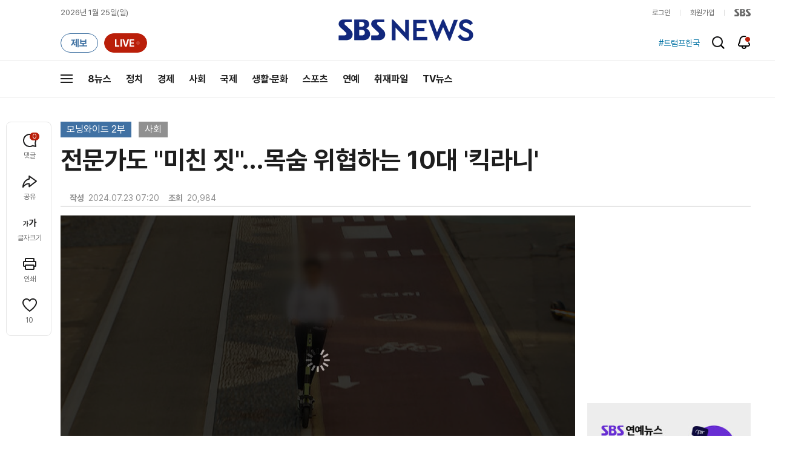

--- FILE ---
content_type: text/html;charset=UTF-8
request_url: https://news.sbs.co.kr/news/newsPlayerIframe.do?news_id=N1007732748&type=NEWS&plink=SBSNEWS&autoplay=Y&playmode=&NoAD=N&vodId=
body_size: 6022
content:
<!DOCTYPE html>
<html lang="ko">
<head>
	<meta charset="utf-8" />
	<meta http-equiv="X-UA-Compatible" content="IE=edge" />
	<title>전문가도 &#34;미친 짓&#34;&hellip;목숨 위협하는 10대 &#39;킥라니&#39; | SBS 뉴스 PLAYER</title>
	<meta name="viewport" content="width=device-width, initial-scale=1.0, maximum-scale=1.0, minimum-scale=1.0, user-scalable=no">
	<link rel="preload" type="text/css" href="/css/news_player.css" as="style" onload="this.onload=null;this.rel='stylesheet'">
	<meta name="keywords" content="SBS 뉴스, SBS, 에스비에스, 동영상, Video, Player">
	<meta name="description" content="얼마 전 고등학생들이 탄 전동킥보드에 길을 지나던 60대가 치어 숨지는 사고가 있었습니다. 이렇게 면허도 없는 청소년들이 전동킥보드를 타다 사고를 내는 경우가 늘고 있지만, 여전히 대책은 부족해 보입니다.KNN 이민재 기자입니다.">
	<meta name="robots" content="noindex,indexifembedded">
	
	<link rel="shortcut icon" href="https://news.sbs.co.kr/favicon.ico" type="image/x-icon">
	<link rel="icon" href="https://news.sbs.co.kr/favicon_32x32.png" sizes="32x32"><link rel="icon" href="https://news.sbs.co.kr/favicon_48x48.png" sizes="48x48"><link rel="icon" href="https://news.sbs.co.kr/favicon_96x96.png" sizes="96x96"><link rel="icon" href="https://news.sbs.co.kr/favicon_144x144.png" sizes="144x144">	

	<link rel="preconnect" href="https://img.sbs.co.kr" crossorigin="anonymous">
	<link rel="preconnect" href="https://static.sbsdlab.co.kr" crossorigin="anonymous">
	<link rel="preconnect" href="https://api-gw.sbsdlab.co.kr" crossorigin="anonymous">


	<link rel="canonical" href="https://news.sbs.co.kr/news/newsPlayerIframe.do?news_id=N1007732748">
	
	<!-- facebook S -->
	<meta property="og:type" content="video">
	<meta property="og:site_name" content="SBS 뉴스">
	<meta property="og:title" content="전문가도 &#34;미친 짓&#34;&hellip;목숨 위협하는 10대 &#39;킥라니&#39;">
	<meta property="og:description" content="얼마 전 고등학생들이 탄 전동킥보드에 길을 지나던 60대가 치어 숨지는 사고가 있었습니다. 이렇게 면허도 없는 청소년들이 전동킥보드를 타다 사고를 내는 경우가 늘고 있지만, 여전히 대책은 부족해 보입니다.KNN 이민재 기자입니다.">
	<meta property="og:site" content="https://news.sbs.co.kr/news/endPage.do?news_id=N1007732748">
	<meta property="og:url" content="https://news.sbs.co.kr/news/endPage.do?news_id=N1007732748">
	<meta property="og:image" content="https://img.sbs.co.kr/newimg/news/20240723/201961926_1280.jpg">
	<!-- facebook E -->
	
	<!-- twitter S -->
	<meta name="twitter:site" content="@SBS8NEWS">
	<meta name="twitter:creator" content="@SBS8NEWS">
	<meta name="twitter:url" content="https://news.sbs.co.kr/news/endPage.do?news_id=N1007732748">
	<meta name="twitter:image" content="https://img.sbs.co.kr/newimg/news/20240723/201961926_1280.jpg">
	<meta name="twitter:title" content='전문가도 &#34;미친 짓&#34;&hellip;목숨 위협하는 10대 &#39;킥라니&#39;'>
	<meta name="twitter:description" content="얼마 전 고등학생들이 탄 전동킥보드에 길을 지나던 60대가 치어 숨지는 사고가 있었습니다. 이렇게 면허도 없는 청소년들이 전동킥보드를 타다 사고를 내는 경우가 늘고 있지만, 여전히 대책은 부족해 보입니다.KNN 이민재 기자입니다.">
	<!-- twitter E -->
	
	<link rel="preload" as="script" href="https://static.sbsdlab.co.kr/common/util/vue-2.5.13.min.js">
	<link rel="preload" as="script" href="https://static.sbsdlab.co.kr/common/axios/axios.min.js">
	<link rel="preload" as="script" href="/js/news-player/player.polyfill.js">
	<link rel="preload" as="image" href="https://img.sbs.co.kr/newimg/news/20240723/201961926_95.jpg"><link rel="preload" as="image" href="https://img.sbs.co.kr/newimg/news/20240723/201961926_700.jpg">
	
	
	<script type="application/ld+json">
	{
		"@context": "https://schema.org",
		"@type": "VideoObject",
		"@id": "https://news.sbs.co.kr/news/endPage.do?news_id=N1007732748#video",
		"name": "전문가도 \"미친 짓\"…목숨 위협하는 10대 '킥라니'",
		"description": "얼마 전 고등학생들이 탄 전동킥보드에 길을 지나던 60대가 치어 숨지는 사고가 있었습니다. 이렇게 면허도 없는 청소년들이 전동킥보드를 타다 사고를 내는 경우가 늘고 있지만, 여전히 대책은 부족해 보입니다.KNN 이민재 기자입니다.",
 		"inLanguage": "ko-KR",
		"contentRating": "전체 이용가",
		"genre": "뉴스",
  		"mainEntityOfPage": {
    		"@id": "https://news.sbs.co.kr/news/endPage.do?news_id=N1007732748"
		},
		"isPartOf": {
    		"@type": "NewsArticle",
    		"@id": "https://news.sbs.co.kr/news/endPage.do?news_id=N1007732748"
		},
      	"potentialAction" : {
     	   "@type": "SeekToAction","target":"https://news.sbs.co.kr/news/endPage.do?news_id=N1007732748&t={seek_to_second_number}"
     	   ,"startOffset-input": "required name=seek_to_second_number"
     	 },
		"thumbnailUrl": [
			"https://img.sbs.co.kr/newimg/news/20240723/201961926.jpg",
			"https://img.sbs.co.kr/newimg/news/20240723/201961926_1280.jpg",
			"https://img.sbs.co.kr/newimg/news/20240723/201961926_700.jpg",
			"https://img.sbs.co.kr/newimg/news/20240723/201961926_500.jpg",
			"https://img.sbs.co.kr/newimg/news/20240723/201961926_16v9.jpg",
			"https://img.sbs.co.kr/newimg/news/20240723/201961926_1v1.jpg"
		],
		"uploadDate": "2024-07-23T07:20:00+09:00",
		"duration": "PT1M59S",
 		"playerType": "HTML5",
	
 		"bitrate": "6Mbps","videoFrameSize": "1920x1080","height": 1080,"width": 1920,
	
			"publisher": {
					"@type": "Organization",
			    	"name": "SBS 뉴스",
					"url": "https://news.sbs.co.kr/",
			    	"logo":{
			      		"@type": "ImageObject",
			      		"url": "https://img.sbs.co.kr/news/logo/ios-1024x1024.png",
			   		    "width": 1024,
			  			"height": 1024
			    	},
					"contactPoint": {
    					"@type": "ContactPoint","telephone" : "+82-2-1577-1003","contactType": "Customer service"
  					}
			  },

		"embedUrl": "https://news.sbs.co.kr/news/player.do?newsId=N1007732748",
				
		"interactionStatistic": [
			{
				"@type": "InteractionCounter",
				 "interactionType": { "@type": "WatchAction" },
				"userInteractionCount": 20984
			}
		],

		"regionsAllowed":"AD,AE,AF,AG,AI,AL,AM,AO,AQ,AR,AS,AT,AU,AW,AX,AZ,BA,BB,BD,BE,BF,BG,BH,BI,BJ,BL,BM,BN,BO,BQ,BR,BS,BT,BV,BW,BY,BZ,CA,CC,CD,CF,CG,CH,CI,CK,CL,CM,CN,CO,CR,CU,CV,CW,CX,CY,CZ,DE,DJ,DK,DM,DO,DZ,EC,EE,EG,EH,ER,ES,ET,FI,FJ,FK,FM,FO,FR,GA,GB,GD,GE,GF,GG,GH,GI,GL,GM,GN,GP,GQ,GR,GS,GT,GU,GW,GY,HK,HM,HN,HR,HT,HU,ID,IE,IL,IM,IN,IO,IQ,IR,IS,IT,JE,JM,JO,JP,KE,KG,KH,KI,KM,KN,KP,KR,KW,KY,KZ,LA,LB,LC,LI,LK,LR,LS,LT,LU,LV,LY,MA,MC,MD,ME,MF,MG,MH,MK,ML,MM,MN,MO,MP,MQ,MR,MS,MT,MU,MV,MW,MX,MY,MZ,NA,NC,NE,NF,NG,NI,NL,NO,NP,NR,NU,NZ,OM,PA,PE,PF,PG,PH,PK,PL,PM,PN,PR,PS,PT,PW,PY,QA,RE,RO,RS,RU,RW,SA,SB,SC,SD,SE,SG,SH,SI,SJ,SK,SL,SM,SN,SO,SR,SS,ST,SV,SX,SY,SZ,TC,TD,TF,TG,TH,TJ,TK,TL,TM,TN,TO,TR,TT,TV,TW,TZ,UA,UG,UM,US,UY,UZ,VA,VC,VE,VG,VI,VN,VU,WF,WS,YE,YT,ZA,ZM,ZW"
	}
	</script>
	
</head>

<body oncontextmenu="return false;">
	<h1 style="display:none">전문가도 &#34;미친 짓&#34;&hellip;목숨 위협하는 10대 &#39;킥라니&#39;</h1>
	<h2 style="display:none">SBS 뉴스</h2>
	
		<div id="app"></div>
		
	
	

<style>
	#map { height: 100%;  position: relative; }
	
		video::-internal-media-controls-download-button {display:none;}video::-webkit-media-controls-enclosure {overflow:hidden;}
	
	.ec_spot_play_v2 { opacity: 0; }.bounce-fade { animation: bounce-fade .7s; }@keyframes bounce-fade {0% {transform: scale(1);opacity: .8;}100% {transform: scale(1.5);opacity: 0;}}
</style>

<script src="/js/news-player/player.polyfill.js"></script>

<script src="https://static.sbsdlab.co.kr/common/util/vue-2.5.13.min.js"></script>

<script src="https://static.sbsdlab.co.kr/common/axios/axios.min.js"></script>

<script src="https://static.sbsdlab.co.kr/common/util/jquery-3.7.1.min.js" ></script>

<script>
	// 해당 영상존재 기사 아이디 정의
	let cid = 'N1007732748';
	let options;
	let player;
	
	// 1단계 : player를 담은 함수
	function loadPlayer(){
		
		// 2단계 : 실제 player에 대한 정보 데이터 정의
		options= JSON.parse('{"SCHEMA_TITLE":"전문가도 \\\"미친 짓\\\"…목숨 위협하는 10대 \u0026#39;킥라니\u0026#39;","VOD_FILE":"aw2407c50002861452","NEWS_CATEGORY":"N1","adtid":"c89b33b785db1bac0ff6ce9c3bf40762","NEWS_IMAGE":"http://img.sbs.co.kr/newimg/news/20240723/201961926.jpg","REPLAY_PRG_ID":"R8","definitionList":[{"DEFINITION":"AUDIO","CODEC":"MP3","MEDIA_URL":"https://voddown.sbs.co.kr/msbsnews2/newsmedia/aw/2407/aw2407c50002861453.mp3?token\u003deyJ0eXAiOiJKV1QiLCJhbGciOiJIUzI1NiJ9.eyJkdXJhdGlvbiI6LTEsInBhdGgiOiIvbXNic25ld3MyL25ld3NtZWRpYS9hdy8yNDA3L2F3MjQwN2M1MDAwMjg2MTQ1My5tcDMiLCJleHAiOjE3NjkzMjk1OTN9.ieRHJZ-BfPS-IX3eIMwQwRmh09_UbQq9OK6Nv40cozg","VOD_ID":"aw2407c50002861453"},{"DEFINITION":"360P","CODEC":"AVC","MEDIA_URL":"https://voddown.sbs.co.kr/msbsnews2/newsmedia/aw/2407/aw2407c50002861454.mp4?token\u003deyJ0eXAiOiJKV1QiLCJhbGciOiJIUzI1NiJ9.eyJkdXJhdGlvbiI6LTEsInBhdGgiOiIvbXNic25ld3MyL25ld3NtZWRpYS9hdy8yNDA3L2F3MjQwN2M1MDAwMjg2MTQ1NC5tcDQiLCJleHAiOjE3NjkzMjk1OTN9.2Gze9DQO0XCYTHB04c3F0QGYKBhSfwQLocHmm1a2Di0","VOD_ID":"aw2407c50002861454"},{"DEFINITION":"480P","CODEC":"AVC","MEDIA_URL":"https://voddown.sbs.co.kr/msbsnews2/newsmedia/aw/2407/aw2407c50002861455.mp4?token\u003deyJ0eXAiOiJKV1QiLCJhbGciOiJIUzI1NiJ9.eyJkdXJhdGlvbiI6LTEsInBhdGgiOiIvbXNic25ld3MyL25ld3NtZWRpYS9hdy8yNDA3L2F3MjQwN2M1MDAwMjg2MTQ1NS5tcDQiLCJleHAiOjE3NjkzMjk1OTN9.zyuzhwOOLGFM1MHPHH1KW_XMphjvMoM0tTgrhUh7Svo","VOD_ID":"aw2407c50002861455"},{"DEFINITION":"720P","CODEC":"AVC","MEDIA_URL":"https://voddown.sbs.co.kr/msbsnews2/newsmedia/aw/2407/aw2407c50002861456.mp4?token\u003deyJ0eXAiOiJKV1QiLCJhbGciOiJIUzI1NiJ9.eyJkdXJhdGlvbiI6LTEsInBhdGgiOiIvbXNic25ld3MyL25ld3NtZWRpYS9hdy8yNDA3L2F3MjQwN2M1MDAwMjg2MTQ1Ni5tcDQiLCJleHAiOjE3NjkzMjk1OTN9.vUcMX36WkMweYbJUEws3dPRP7R_or9QjS3BrYKqsqlA","VOD_ID":"aw2407c50002861456"},{"DEFINITION":"1080P","CODEC":"AVC","MEDIA_URL":"https://voddown.sbs.co.kr/msbsnews2/newsmedia/aw/2407/aw2407c50002861452.mp4?token\u003deyJ0eXAiOiJKV1QiLCJhbGciOiJIUzI1NiJ9.eyJkdXJhdGlvbiI6LTEsInBhdGgiOiIvbXNic25ld3MyL25ld3NtZWRpYS9hdy8yNDA3L2F3MjQwN2M1MDAwMjg2MTQ1Mi5tcDQiLCJleHAiOjE3NjkzMjk1OTN9.PEv4U-3QNRApqAH2vVZiCvo1pw8MUByyIJDPgk8HMcw","VOD_ID":"aw2407c50002861452"}],"SHARE_URL":"https://news.sbs.co.kr/news/endPage.do?news_id\u003dN1007732748","currentSecond":"","cssClass":"pc","VOD_ID":"50002861452","SERVICE_NAME":"SBS 뉴스","reqtime":"20260125162633","defaultVodExt":".mp4","autoplay":"Y","VIEW_CNT":20984,"VOD_480P":"aw2407c50002861455","plink":"SBSNEWS","defaultVodId":"aw2407c50002861456","VOD_DURATION":"119","smrLogPlatform":"PCWEB","VOD_720P":"aw2407c50002861456","PLAYER_IMG_300":"//img.sbs.co.kr/newimg/news/20240723/201961926_300.jpg","VOD_1080P":"aw2407c50002861452","PLAYER_IMG_500":"//img.sbs.co.kr/newimg/news/20240723/201961926_500.jpg","PLAYER_IMG_700":"//img.sbs.co.kr/newimg/news/20240723/201961926_700.jpg","PLAYER_IMG_1v1":"//img.sbs.co.kr/newimg/news/20240723/201961926_1v1.jpg","playerMode":"DEFAULT","PLAYER_IMG_141":"//img.sbs.co.kr/newimg/news/20240723/201961926_141.jpg","PLAYER_IMG_16v9":"//img.sbs.co.kr/newimg/news/20240723/201961926_16v9.jpg","platform":"PC","ALTERNATE_URL":"https://mnews.sbs.co.kr/news/endPage.do?newsId\u003dN1007732748","isDomesticYn":"N","NEWS_ID":"N1007732748","PLAYER_IMAGE":"//img.sbs.co.kr/newimg/news/20240723/201961926_700.jpg","AOD":"aw2407c50002861453","browserKey":"aa744419af5832c246c2fbd4738155ec","SCHEMA_DATE":"2024-07-23T07:20:00+09:00","VOD_360P":"aw2407c50002861454","hasAD":"Y","SCHEMA_DURATION":"PT1M59S","VOD_BLOCK":"N","defaultVodDefinition":"720P","TWITTER_ID":"SBS8NEWS","REPLAYSVRDATE":"20240723","SCHEMA_CONTENT":"얼마 전 고등학생들이 탄 전동킥보드에 길을 지나던 60대가 치어 숨지는 사고가 있었습니다. 이렇게 면허도 없는 청소년들이 전동킥보드를 타다 사고를 내는 경우가 늘고 있지만, 여전히 대책은 부족해 보입니다.KNN 이민재 기자입니다.","NEWS_SECTION":"03","PLAYER_IMG_95":"//img.sbs.co.kr/newimg/news/20240723/201961926_95.jpg","jumpingList":[{"TIME":"21","THUMBNAIL":"https://img.sbsnews.co.kr/thumb/SBSNEWS/2407/aw2407c50002861452_21_320x180.jpg"},{"TIME":"41","THUMBNAIL":"https://img.sbsnews.co.kr/thumb/SBSNEWS/2407/aw2407c50002861452_41_320x180.jpg"},{"TIME":"60","THUMBNAIL":"https://img.sbsnews.co.kr/thumb/SBSNEWS/2407/aw2407c50002861452_60_320x180.jpg"},{"TIME":"80","THUMBNAIL":"https://img.sbsnews.co.kr/thumb/SBSNEWS/2407/aw2407c50002861452_80_320x180.jpg"},{"TIME":"100","THUMBNAIL":"https://img.sbsnews.co.kr/thumb/SBSNEWS/2407/aw2407c50002861452_100_320x180.jpg"}],"LEAD_SUMMERY":"얼마 전 고등학생들이 탄 전동킥보드에 길을 지나던 60대가 치어 숨지는 사고가 있었습니다. 이렇게 면허도 없는 청소년들이 전동킥보드를 타다 사고를 내는 경우가 늘고 있지만, 여전히 대책은 부족해 보입니다.KNN 이민재 기자입니다.","vodId":"","AMPHTML_URL":"https://news.sbs.co.kr/amp/news.amp?news_id\u003dN1007732748","userIp":"3.145.81.80","TITLE":"전문가도 \u0026#34;미친 짓\u0026#34;…목숨 위협하는 10대 \u0026#39;킥라니\u0026#39;","cooper":"","VOD_EXT":"mp4","PLAYER_IMG_1280":"//img.sbs.co.kr/newimg/news/20240723/201961926_1280.jpg"}') || {};
		
		// 3단계 : newsPlayer 정의
		player = newsPlayer('#app', options);
	
		debounce(() => {
			$(".ec_spot_img").each(function() {	
				let dataSrcset = $(this).attr("data-srcset");	
				if (dataSrcset !== null) {	
					$(this).attr("srcset", dataSrcset);	
				}
			});
		}, 500)();
		
		debounce(() => {
			
			if ('mediaSession' in navigator) {
				navigator.mediaSession.metadata = new MediaMetadata({
					title: htmlDecode(options.TITLE),
					artist: 'SBS 뉴스',
					album: 'SBS 뉴스',
					artwork: [
						{ src: options.PLAYER_IMG_1v1, sizes: '640x640', type: 'image/jpeg' },
						{ src: options.PLAYER_IMG_16v9, sizes: '640x360', type: 'image/jpeg' },
						{ src: options.PLAYER_IMG_1280, sizes: '1280x720', type: 'image/jpeg' }
					]
				});
	
				navigator.mediaSession.setActionHandler('play', function() {
				  $('.videoplayer')[0].play(); // jQuery로 video 요소 선택 및 재생
				});
	
				navigator.mediaSession.setActionHandler('pause', function() {
				  $('.videoplayer')[0].pause(); // jQuery로 video 요소 선택 및 일시 정지
				});
	
				navigator.mediaSession.setActionHandler('seekbackward', function() {
				  $('.videoplayer')[0].currentTime -= 10; // jQuery로 video 요소 선택 및 10초 뒤로 감기
				});
	
				navigator.mediaSession.setActionHandler('seekforward', function() {
				  $('.videoplayer')[0].currentTime += 10; // jQuery로 video 요소 선택 및 10초 앞으로 감기
				});
				
				navigator.mediaSession.setActionHandler('previoustrack', function() {
					// 이전 트랙 로직
				});
				navigator.mediaSession.setActionHandler('nexttrack', function() {
					// 다음 트랙 로직
				});
			}
			
			setPIPPlayingVideo();
			
		}, 500)();
		
		debounce(() => {
			$(".recommand_img").each(function() {
				const dataSrc2 = $(this).attr("data-src");
				if (dataSrc2) {
					$(this).attr("src", dataSrc2);
				}
			});
			$(".jump_img").each(function() {
				const dataSrc1 = $(this).attr("data-src");
				if (dataSrc1) {
					$(this).attr("src", dataSrc1);
				}
			});
		}, 3000)();
	};
	
	function setPIPPlayingVideo(){
		$(document).on('visibilitychange', function() {
			// 2025.01.20.김요한.수정 - 코드 개선
			if (document.visibilityState === 'hidden' && document.pictureInPictureElement) {
				// 페이지가 백그라운드로 이동했고 PIP 모드가 활성화된 경우
				// 필요하다면 추가적인 작업 수행 (예: PIP 모드 상태 저장)
				console.log("페이지 백그라운드, PIP 유지");
			} else if (document.visibilityState === 'visible' && document.pictureInPictureElement) {
				// 페이지가 다시 포그라운드로 전환되었고 PIP 모드가 활성화된 경우, PIP 모드 종료
				try {
					document.exitPictureInPicture().then(() => {
						console.log("Exited Picture-in-Picture mode");
						pipEnabled = false; // PIP 모드 비활성화
					}).catch(error => {
						console.error("Error exiting Picture-in-Picture mode:", error);
					});
				} catch (error) {
					console.error("Failed to exit Picture-in-Picture mode:", error);
				}
			}
		});
	}
	
	function htmlDecode(input) {
		const doc = new DOMParser().parseFromString(input, "text/html");
		return doc.documentElement.textContent;
	}
	
	//디바운스 함수 정의: 주어진 시간 이후에 함수 실행 [일정 시간 경과 전 이벤트 발생 타이머 초기화 : 남은 시간 늘어남]
	function debounce(func, delay) {
		let timerId;
		return function(...args) {
			clearTimeout(timerId);
			timerId = setTimeout(() => func.apply(this, args), delay);
		};
	}
</script>


<script src="/js/news-player/player.lib.js"></script>
<script src="/js/news-player/player.service.js"></script>
<script src="/js/news-player/player.store.js"></script> 
<script src="/js/news-player/player.component.js"></script>
<script src="/js/news-player/player.integratedAd.js"></script>

<script src="/js/news-player/player.adInfoUrlList.js"></script>
<script asnyc src="/js/news-player/player.app.js" onload="setTimeout(()=>{loadPlayer();},200)"></script>


<script>
	window.dataLayer = window.dataLayer || [];
	function gtag(){dataLayer.push(arguments);}
	function gconfigload(){
		try{
			if (["googlebot", "yeti", "lighthouse","moto g power"].some(agent => navigator.userAgent.toLowerCase().includes(agent))) {
			    return;
			}
		}catch(e){}
		
		const gascript = document.createElement('script');
		gascript.src = "https://www.googletagmanager.com/gtag/js?id=G-NLL4YBNFGD";
		gascript.async = true;
		gascript.onload = function() {setTimeout(()=>{gaload()},10);};
		document.head.appendChild(gascript);
	}
	
	function gaload(){
		var [_, __, gconf={}] = gtagConfig('G-NLL4YBNFGD');
		gtag('js', new Date());gtag('config', 'G-NLL4YBNFGD',{
			'custom_map': {
			
			'dimension4':'NewsPlayer'
			
			},
			...gconf
		});	
	}
</script><script async defer src="https://static.sbsdlab.co.kr/common/gtag/gtag-news-config.js" onload="setTimeout(()=>{gconfigload()},100);"></script>
</body>
</html>

--- FILE ---
content_type: text/html; charset=utf-8
request_url: https://www.google.com/recaptcha/api2/aframe
body_size: 265
content:
<!DOCTYPE HTML><html><head><meta http-equiv="content-type" content="text/html; charset=UTF-8"></head><body><script nonce="pFweONbtmT0feK0gWp3vxw">/** Anti-fraud and anti-abuse applications only. See google.com/recaptcha */ try{var clients={'sodar':'https://pagead2.googlesyndication.com/pagead/sodar?'};window.addEventListener("message",function(a){try{if(a.source===window.parent){var b=JSON.parse(a.data);var c=clients[b['id']];if(c){var d=document.createElement('img');d.src=c+b['params']+'&rc='+(localStorage.getItem("rc::a")?sessionStorage.getItem("rc::b"):"");window.document.body.appendChild(d);sessionStorage.setItem("rc::e",parseInt(sessionStorage.getItem("rc::e")||0)+1);localStorage.setItem("rc::h",'1769325996903');}}}catch(b){}});window.parent.postMessage("_grecaptcha_ready", "*");}catch(b){}</script></body></html>

--- FILE ---
content_type: text/plain;charset=utf-8
request_url: https://api-gw.sbsdlab.co.kr/v1/news_front_api/recommandvideo/?newsId=N1007732748
body_size: 2216
content:
{"list":[{"thumb":{"small":"//img.sbs.co.kr/newimg/news/20260122/202149675_300.jpg","large":"//img.sbs.co.kr/newimg/news/20260122/202149675_1280.jpg","origin":"//img.sbs.co.kr/newimg/news/20260122/202149675_300.jpg","medium":"//img.sbs.co.kr/newimg/news/20260122/202149675_500.jpg"},"resource":{"mediaurl":""},"section":"90","program":{"corporator":"SBS","programtitle":"","programid":""},"playtime":"","synopsis":"","mediaid":"N1008414743","title":"\u0027무기징역\u0027 선고 직후 \"듣기 싫어!\"…\u0027교제살인범\u0027 정재원, 법정서 행패","regdatetime":"2026-01-23 10:05:57","content":{"contentid":"","contenttitle":"","contentnumber":0,"cornerid":""},"broaddate":"","searchkeyword":[],"viewcount":11994,"_id":"","channelid":"S01","sectionname":"뉴스","hashtag":[]},{"thumb":{"small":"//img.sbs.co.kr/newimg/news/20260123/202150026_300.jpg","large":"//img.sbs.co.kr/newimg/news/20260123/202150026_1280.jpg","origin":"//img.sbs.co.kr/newimg/news/20260123/202150026_300.jpg","medium":"//img.sbs.co.kr/newimg/news/20260123/202150026_500.jpg"},"resource":{"mediaurl":""},"section":"90","program":{"corporator":"SBS","programtitle":"","programid":""},"playtime":"","synopsis":"","mediaid":"N1008416017","title":"\"이것 잘못했다가 가산세\"…연말정산 오답노트 보고 가세요","regdatetime":"2026-01-23 16:43:13","content":{"contentid":"","contenttitle":"","contentnumber":0,"cornerid":""},"broaddate":"","searchkeyword":[],"viewcount":11738,"_id":"","channelid":"S01","sectionname":"뉴스","hashtag":[]},{"thumb":{"small":"//img.sbs.co.kr/newimg/news/20260124/202150243_300.jpg","large":"//img.sbs.co.kr/newimg/news/20260124/202150243_1280.jpg","origin":"//img.sbs.co.kr/newimg/news/20260124/202150243_300.jpg","medium":"//img.sbs.co.kr/newimg/news/20260124/202150243_500.jpg"},"resource":{"mediaurl":""},"section":"90","program":{"corporator":"SBS","programtitle":"","programid":""},"playtime":"","synopsis":"","mediaid":"N1008416584","title":"청도 소싸움 경기 개막…\"이해충돌·불공정 운영중단\" 촉구","regdatetime":"2026-01-24 13:02:56","content":{"contentid":"","contenttitle":"","contentnumber":0,"cornerid":""},"broaddate":"","searchkeyword":[],"viewcount":10524,"_id":"","channelid":"S01","sectionname":"뉴스","hashtag":[]},{"thumb":{"small":"//img.sbs.co.kr/newimg/news/20260123/202150087_300.jpg","large":"//img.sbs.co.kr/newimg/news/20260123/202150087_1280.jpg","origin":"//img.sbs.co.kr/newimg/news/20260123/202150087_300.jpg","medium":"//img.sbs.co.kr/newimg/news/20260123/202150087_500.jpg"},"resource":{"mediaurl":""},"section":"90","program":{"corporator":"SBS","programtitle":"","programid":""},"playtime":"","synopsis":"","mediaid":"N1008416064","title":"\"아빠라고 불러\"…공무원이 미성년자 성범죄","regdatetime":"2026-01-23 19:49:56","content":{"contentid":"","contenttitle":"","contentnumber":0,"cornerid":""},"broaddate":"","searchkeyword":[],"viewcount":40853,"_id":"","channelid":"S01","sectionname":"뉴스","hashtag":[]},{"thumb":{"small":"//img.sbs.co.kr/newimg/news/20260122/202149695_300.jpg","large":"//img.sbs.co.kr/newimg/news/20260122/202149695_1280.jpg","origin":"//img.sbs.co.kr/newimg/news/20260122/202149695_300.jpg","medium":"//img.sbs.co.kr/newimg/news/20260122/202149695_500.jpg"},"resource":{"mediaurl":""},"section":"90","program":{"corporator":"SBS","programtitle":"","programid":""},"playtime":"","synopsis":"","mediaid":"N1008414673","title":"트럭기사의 성희롱 갑질…문제 삼자 \u0027보복\u0027","regdatetime":"2026-01-22 19:43:27","content":{"contentid":"","contenttitle":"","contentnumber":0,"cornerid":""},"broaddate":"","searchkeyword":[],"viewcount":23644,"_id":"","channelid":"S01","sectionname":"뉴스","hashtag":[]},{"thumb":{"small":"//img.sbs.co.kr/newimg/news/20260123/202150113_300.jpg","large":"//img.sbs.co.kr/newimg/news/20260123/202150113_1280.jpg","origin":"//img.sbs.co.kr/newimg/news/20260123/202150113_300.jpg","medium":"//img.sbs.co.kr/newimg/news/20260123/202150113_500.jpg"},"resource":{"mediaurl":""},"section":"90","program":{"corporator":"SBS","programtitle":"","programid":""},"playtime":"","synopsis":"","mediaid":"N1008416184","title":"\"이게 뭐야?\" 한강 하얗게 뒤덮었다…강력 한파에 \u0027둥둥\u0027","regdatetime":"2026-01-23 20:37:05","content":{"contentid":"","contenttitle":"","contentnumber":0,"cornerid":""},"broaddate":"","searchkeyword":[],"viewcount":15639,"_id":"","channelid":"S01","sectionname":"뉴스","hashtag":[]},{"thumb":{"small":"//img.sbs.co.kr/newimg/news/20260122/202149743_300.jpg","large":"//img.sbs.co.kr/newimg/news/20260122/202149743_1280.jpg","origin":"//img.sbs.co.kr/newimg/news/20260122/202149743_300.jpg","medium":"//img.sbs.co.kr/newimg/news/20260122/202149743_500.jpg"},"resource":{"mediaurl":""},"section":"90","program":{"corporator":"SBS","programtitle":"","programid":""},"playtime":"","synopsis":"","mediaid":"N1008414795","title":"터널 안에서 앞차 급정거…느닷없이 날아든 공포의 정체","regdatetime":"2026-01-22 21:02:45","content":{"contentid":"","contenttitle":"","contentnumber":0,"cornerid":""},"broaddate":"","searchkeyword":[],"viewcount":14826,"_id":"","channelid":"S01","sectionname":"뉴스","hashtag":[]},{"thumb":{"small":"//img.sbs.co.kr/newimg/news/20260123/202149845_300.jpg","large":"//img.sbs.co.kr/newimg/news/20260123/202149845_1280.jpg","origin":"//img.sbs.co.kr/newimg/news/20260123/202149845_300.jpg","medium":"//img.sbs.co.kr/newimg/news/20260123/202149845_500.jpg"},"resource":{"mediaurl":""},"section":"90","program":{"corporator":"SBS","programtitle":"","programid":""},"playtime":"","synopsis":"","mediaid":"N1008414957","title":"\"내 벤츠!\" 양식장에 \u0027풍덩\u0027…운전 미숙이라 줄줄이?","regdatetime":"2026-01-23 07:12:40","content":{"contentid":"","contenttitle":"","contentnumber":0,"cornerid":""},"broaddate":"","searchkeyword":[],"viewcount":14647,"_id":"","channelid":"S01","sectionname":"뉴스","hashtag":[]},{"thumb":{"small":"//img.sbs.co.kr/newimg/news/20260124/202150306_300.jpg","large":"//img.sbs.co.kr/newimg/news/20260124/202150306_1280.jpg","origin":"//img.sbs.co.kr/newimg/news/20260124/202150306_300.jpg","medium":"//img.sbs.co.kr/newimg/news/20260124/202150306_500.jpg"},"resource":{"mediaurl":""},"section":"90","program":{"corporator":"SBS","programtitle":"","programid":""},"playtime":"","synopsis":"","mediaid":"N1008416758","title":"씻고, 펼쳐 말린 뒤 \u0027툭\u0027…전국 아파트 \u0027의무화\u0027","regdatetime":"2026-01-24 20:34:12","content":{"contentid":"","contenttitle":"","contentnumber":0,"cornerid":""},"broaddate":"","searchkeyword":[],"viewcount":13942,"_id":"","channelid":"S01","sectionname":"뉴스","hashtag":[]},{"thumb":{"small":"//img.sbs.co.kr/newimg/news/20260124/202150299_300.jpg","large":"//img.sbs.co.kr/newimg/news/20260124/202150299_1280.jpg","origin":"//img.sbs.co.kr/newimg/news/20260124/202150299_300.jpg","medium":"//img.sbs.co.kr/newimg/news/20260124/202150299_500.jpg"},"resource":{"mediaurl":""},"section":"90","program":{"corporator":"SBS","programtitle":"","programid":""},"playtime":"","synopsis":"","mediaid":"N1008416755","title":"\"갑자기 \u0027펑\u0027 하더니\"…영하 10도에 20시간 \u0027덜덜\u0027","regdatetime":"2026-01-24 20:13:17","content":{"contentid":"","contenttitle":"","contentnumber":0,"cornerid":""},"broaddate":"","searchkeyword":[],"viewcount":12938,"_id":"","channelid":"S01","sectionname":"뉴스","hashtag":[]},{"thumb":{"small":"//img.sbs.co.kr/newimg/news/20260122/202149752_300.jpg","large":"//img.sbs.co.kr/newimg/news/20260122/202149752_1280.jpg","origin":"//img.sbs.co.kr/newimg/news/20260122/202149752_300.jpg","medium":"//img.sbs.co.kr/newimg/news/20260122/202149752_500.jpg"},"resource":{"mediaurl":""},"section":"90","program":{"corporator":"SBS","programtitle":"","programid":""},"playtime":"","synopsis":"","mediaid":"N1008414797","title":"[단독] 출장 내고 간 뜻밖의 장소…\"고인 운구까지 했다\"","regdatetime":"2026-01-22 21:12:03","content":{"contentid":"","contenttitle":"","contentnumber":0,"cornerid":""},"broaddate":"","searchkeyword":[],"viewcount":12240,"_id":"","channelid":"S01","sectionname":"뉴스","hashtag":[]},{"thumb":{"small":"//img.sbs.co.kr/newimg/news/20260114/202146815_300.jpg","large":"//img.sbs.co.kr/newimg/news/20260114/202146815_1280.jpg","origin":"//img.sbs.co.kr/newimg/news/20260114/202146815_300.jpg","medium":"//img.sbs.co.kr/newimg/news/20260114/202146815_500.jpg"},"resource":{"mediaurl":""},"section":"90","program":{"corporator":"SBS","programtitle":"","programid":""},"playtime":"","synopsis":"","mediaid":"N1008416757","title":"\u0027사람 살린 붕어빵\u0027 결말 반전?…\"해고될 수도\"","regdatetime":"2026-01-24 20:31:42","content":{"contentid":"","contenttitle":"","contentnumber":0,"cornerid":""},"broaddate":"","searchkeyword":[],"viewcount":10949,"_id":"","channelid":"S01","sectionname":"뉴스","hashtag":[]},{"thumb":{"small":"//img.sbs.co.kr/newimg/news/20260122/202149760_300.jpg","large":"//img.sbs.co.kr/newimg/news/20260122/202149760_1280.jpg","origin":"//img.sbs.co.kr/newimg/news/20260122/202149760_300.jpg","medium":"//img.sbs.co.kr/newimg/news/20260122/202149760_500.jpg"},"resource":{"mediaurl":""},"section":"90","program":{"corporator":"SBS","programtitle":"","programid":""},"playtime":"","synopsis":"","mediaid":"N1008414799","title":"[단독] \"공개돼도 되나…대선 2개월 전 윤-이만희 독대\"","regdatetime":"2026-01-22 21:19:13","content":{"contentid":"","contenttitle":"","contentnumber":0,"cornerid":""},"broaddate":"","searchkeyword":[],"viewcount":9927,"_id":"","channelid":"S01","sectionname":"뉴스","hashtag":[]},{"thumb":{"small":"//img.sbs.co.kr/newimg/news/20260123/202149918_300.jpg","large":"//img.sbs.co.kr/newimg/news/20260123/202149918_1280.jpg","origin":"//img.sbs.co.kr/newimg/news/20260123/202149918_300.jpg","medium":"//img.sbs.co.kr/newimg/news/20260123/202149918_500.jpg"},"resource":{"mediaurl":""},"section":"90","program":{"corporator":"SBS","programtitle":"","programid":""},"playtime":"","synopsis":"","mediaid":"N1008415240","title":"페이커, 현충원 안장되나…\"저 올해 서른인데요?\" 보훈부 답변은","regdatetime":"2026-01-23 11:59:39","content":{"contentid":"","contenttitle":"","contentnumber":0,"cornerid":""},"broaddate":"","searchkeyword":[],"viewcount":9328,"_id":"","channelid":"S01","sectionname":"뉴스","hashtag":[]},{"thumb":{"small":"//img.sbs.co.kr/newimg/news/20260123/202149993_300.jpg","large":"//img.sbs.co.kr/newimg/news/20260123/202149993_1280.jpg","origin":"//img.sbs.co.kr/newimg/news/20260123/202149993_300.jpg","medium":"//img.sbs.co.kr/newimg/news/20260123/202149993_500.jpg"},"resource":{"mediaurl":""},"section":"90","program":{"corporator":"SBS","programtitle":"","programid":""},"playtime":"","synopsis":"","mediaid":"N1008415799","title":"원장 남편이 어린이집 변기에 \u0027몰카\u0027…발각되자 메모리 삭제 시도까지","regdatetime":"2026-01-23 15:20:16","content":{"contentid":"","contenttitle":"","contentnumber":0,"cornerid":""},"broaddate":"","searchkeyword":[],"viewcount":9300,"_id":"","channelid":"S01","sectionname":"뉴스","hashtag":[]},{"thumb":{"small":"//img.sbs.co.kr/newimg/news/20260123/202149860_300.jpg","large":"//img.sbs.co.kr/newimg/news/20260123/202149860_1280.jpg","origin":"//img.sbs.co.kr/newimg/news/20260123/202149860_300.jpg","medium":"//img.sbs.co.kr/newimg/news/20260123/202149860_500.jpg"},"resource":{"mediaurl":""},"section":"90","program":{"corporator":"SBS","programtitle":"","programid":""},"playtime":"","synopsis":"","mediaid":"N1008414964","title":"수천 명 모인 단톡방서…\"6년 전부터 쭉\" 저지른 짓","regdatetime":"2026-01-23 07:48:53","content":{"contentid":"","contenttitle":"","contentnumber":0,"cornerid":""},"broaddate":"","searchkeyword":[],"viewcount":7671,"_id":"","channelid":"S01","sectionname":"뉴스","hashtag":[]},{"thumb":{"small":"//img.sbs.co.kr/newimg/news/20260122/202149731_300.jpg","large":"//img.sbs.co.kr/newimg/news/20260122/202149731_1280.jpg","origin":"//img.sbs.co.kr/newimg/news/20260122/202149731_300.jpg","medium":"//img.sbs.co.kr/newimg/news/20260122/202149731_500.jpg"},"resource":{"mediaurl":""},"section":"90","program":{"corporator":"SBS","programtitle":"","programid":""},"playtime":"","synopsis":"","mediaid":"N1008414791","title":"김경 보좌진 PC서 무더기 녹취…보궐선거 직전 무슨 일","regdatetime":"2026-01-22 20:47:14","content":{"contentid":"","contenttitle":"","contentnumber":0,"cornerid":""},"broaddate":"","searchkeyword":[],"viewcount":5207,"_id":"","channelid":"S01","sectionname":"뉴스","hashtag":[]},{"thumb":{"small":"//img.sbs.co.kr/newimg/news/20260123/202150128_300.jpg","large":"//img.sbs.co.kr/newimg/news/20260123/202150128_1280.jpg","origin":"//img.sbs.co.kr/newimg/news/20260123/202150128_300.jpg","medium":"//img.sbs.co.kr/newimg/news/20260123/202150128_500.jpg"},"resource":{"mediaurl":""},"section":"90","program":{"corporator":"SBS","programtitle":"","programid":""},"playtime":"","synopsis":"","mediaid":"N1008416188","title":"[단독] 2080 애경 탓하더니…식약처 내부선 \u0027보고 누락\u0027","regdatetime":"2026-01-23 20:50:34","content":{"contentid":"","contenttitle":"","contentnumber":0,"cornerid":""},"broaddate":"","searchkeyword":[],"viewcount":4072,"_id":"","channelid":"S01","sectionname":"뉴스","hashtag":[]},{"thumb":{"small":"//img.sbs.co.kr/newimg/news/20260122/202149698_300.jpg","large":"//img.sbs.co.kr/newimg/news/20260122/202149698_1280.jpg","origin":"//img.sbs.co.kr/newimg/news/20260122/202149698_300.jpg","medium":"//img.sbs.co.kr/newimg/news/20260122/202149698_500.jpg"},"resource":{"mediaurl":""},"section":"90","program":{"corporator":"SBS","programtitle":"","programid":""},"playtime":"","synopsis":"","mediaid":"N1008414674","title":"\u0027타짜\u0027에 빠진 중학생…\"도박 빚 1,400만 원 내놔\"","regdatetime":"2026-01-22 19:53:07","content":{"contentid":"","contenttitle":"","contentnumber":0,"cornerid":""},"broaddate":"","searchkeyword":[],"viewcount":3566,"_id":"","channelid":"S01","sectionname":"뉴스","hashtag":[]},{"thumb":{"small":"//img.sbs.co.kr/newimg/news/20260123/202149929_300.jpg","large":"//img.sbs.co.kr/newimg/news/20260123/202149929_1280.jpg","origin":"//img.sbs.co.kr/newimg/news/20260123/202149929_300.jpg","medium":"//img.sbs.co.kr/newimg/news/20260123/202149929_500.jpg"},"resource":{"mediaurl":""},"section":"90","program":{"corporator":"SBS","programtitle":"","programid":""},"playtime":"","synopsis":"","mediaid":"N1008415533","title":"\u0027120억\u0027 뜯고 얼굴 고쳐 도망치더니…나란히 경찰 봉고차 신세","regdatetime":"2026-01-23 11:45:47","content":{"contentid":"","contenttitle":"","contentnumber":0,"cornerid":""},"broaddate":"","searchkeyword":[],"viewcount":2633,"_id":"","channelid":"S01","sectionname":"뉴스","hashtag":[]},{"thumb":{"small":"//img.sbs.co.kr/newimg/news/20260125/202150359_300.jpg","large":"//img.sbs.co.kr/newimg/news/20260125/202150359_1280.jpg","origin":"//img.sbs.co.kr/newimg/news/20260125/202150359_300.jpg","medium":"//img.sbs.co.kr/newimg/news/20260125/202150359_500.jpg"},"resource":{"mediaurl":""},"section":"90","program":{"corporator":"SBS","programtitle":"","programid":""},"playtime":"","synopsis":"","mediaid":"N1008415763","title":"맨발로 13m 외벽 타고 불길로…이유 묻자 \"엄마잖아요\"","regdatetime":"2026-01-23 15:54:44","content":{"contentid":"","contenttitle":"","contentnumber":0,"cornerid":""},"broaddate":"","searchkeyword":[],"viewcount":2260,"_id":"","channelid":"S01","sectionname":"뉴스","hashtag":[]}]}